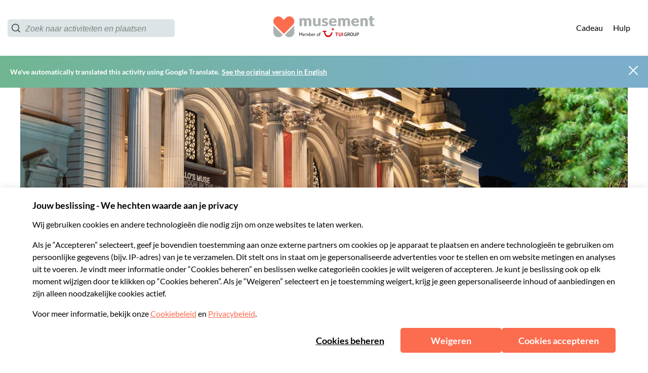

--- FILE ---
content_type: image/svg+xml
request_url: https://b2c-frontend-images.prod.musement.com/icons/city_new_york.svg
body_size: 4002
content:
<?xml version="1.0" encoding="utf-8"?>
<svg xmlns="http://www.w3.org/2000/svg" xmlns:xlink="http://www.w3.org/1999/xlink" version="1.1" x="0px" y="0px" viewBox="0 0 110 125" style="enable-background:new 0 0 110 125;">
<style type="text/css">
	.st0{clip-path:url(#SVGID_2_);fill:none;stroke:#E8940F;stroke-width:3;stroke-miterlimit:10;}
	.st1{clip-path:url(#SVGID_2_);}
	.st2{fill:#FFCF6E;}
	.st3{fill:#FAB832;}
	.st4{fill:#EA9000;}
	.st5{fill:#C05D33;}
	.st6{fill:none;stroke:#FAB832;stroke-width:0.75;stroke-miterlimit:10;}
	.st7{fill:none;stroke:#EA9000;stroke-miterlimit:10;}
	.st8{fill:none;stroke:#EA9000;stroke-width:1.1;stroke-miterlimit:10;}
	.st9{fill:none;stroke:#FAB832;stroke-width:1.0287;stroke-linejoin:round;stroke-miterlimit:10;}
	.st10{fill:none;stroke:#FFCF6E;stroke-width:2;stroke-linecap:round;stroke-linejoin:round;stroke-miterlimit:10;}
	.st11{fill:#E8940F;}
	.st12{fill:none;stroke:#E8940F;stroke-width:3;stroke-miterlimit:10;}
	.st13{clip-path:url(#SVGID_4_);}
	.st14{fill:#FFFFFF;}
	.st15{fill:none;stroke:#C05D33;stroke-width:0.5;stroke-miterlimit:10;}
	.st16{fill:none;stroke:#E8940F;stroke-linecap:round;stroke-linejoin:round;stroke-miterlimit:10;}
	.st17{fill:none;stroke:#FAB832;stroke-miterlimit:10;}
	.st18{fill:#FFFFFF;stroke:#FAA801;stroke-width:1.5;stroke-linecap:round;stroke-linejoin:round;stroke-miterlimit:10;}
	.st19{fill:none;stroke:#FAA801;stroke-width:3;stroke-miterlimit:10;}
	.st20{fill:#FFFFFF;stroke:#FAA801;stroke-miterlimit:10;}
	.st21{fill:#FFFFFF;stroke:#FAA801;stroke-width:0.75;stroke-miterlimit:10;}
	.st22{fill:#E44054;}
	.st23{fill:#FFFFFF;stroke:#FAA801;stroke-linecap:round;stroke-linejoin:round;stroke-miterlimit:10;}
	.st24{fill:#FAA801;}
	.st25{fill:#FFFFFF;stroke:#FAA801;stroke-width:0.75;stroke-linecap:round;stroke-linejoin:round;stroke-miterlimit:10;}
	.st26{fill:#FFFFFF;stroke:#FAA801;stroke-width:1.5;stroke-miterlimit:10;}
	.st27{fill:none;stroke:#FAA801;stroke-miterlimit:10;}
	.st28{fill:none;stroke:#FAA801;stroke-width:0.75;stroke-miterlimit:10;}
	.st29{fill:#FFFFFF;stroke:#FAA801;stroke-width:0.75;stroke-linejoin:round;stroke-miterlimit:10;}
	.st30{fill:none;stroke:#FAA801;stroke-width:0.75;stroke-linejoin:round;stroke-miterlimit:10;}
	.st31{fill:none;stroke:#FAA801;stroke-width:1.5;stroke-miterlimit:10;}
	.st32{fill:none;stroke:#FAA801;stroke-width:1.5;stroke-linecap:round;stroke-linejoin:round;stroke-miterlimit:10;}
	.st33{fill:none;stroke:#FAA801;stroke-width:0.7025;stroke-linecap:round;stroke-linejoin:round;stroke-miterlimit:10;}
	.st34{fill:none;stroke:#FAA801;stroke-linecap:round;stroke-linejoin:round;stroke-miterlimit:10;}
	.st35{fill:none;stroke:#FAA801;stroke-width:0.75;stroke-linecap:round;stroke-linejoin:round;stroke-miterlimit:10;}
	.st36{fill:none;stroke:#FAA801;stroke-width:1.2;stroke-miterlimit:10;}
	.st37{fill:#FFFFFF;stroke:#FAA801;stroke-width:0.8216;stroke-linecap:round;stroke-linejoin:round;stroke-miterlimit:10;}
	.st38{fill:#FFFFFF;stroke:#FAA801;stroke-width:1.4989;stroke-linecap:round;stroke-linejoin:round;stroke-miterlimit:10;}
	.st39{fill:#FFFFFF;stroke:#FAA801;stroke-width:1.4544;stroke-miterlimit:10;}
	.st40{fill:#FFFFFF;stroke:#FAA801;stroke-width:1.5682;stroke-miterlimit:10;}
	.st41{fill:#FFFFFF;stroke:#FAA801;stroke-width:1.5424;stroke-miterlimit:10;}
	.st42{fill:#FFFFFF;stroke:#FAA801;stroke-width:1.684;stroke-miterlimit:10;}
	.st43{fill:#FFFFFF;stroke:#FAA801;stroke-width:1.7101;stroke-miterlimit:10;}
	.st44{fill:#FFFFFF;stroke:#FAA801;stroke-width:1.618;stroke-miterlimit:10;}
	.st45{fill:#FFFFFF;stroke:#FAA801;stroke-width:1.6781;stroke-miterlimit:10;}
	.st46{fill:#FFFFFF;stroke:#FAA801;stroke-width:1.3066;stroke-miterlimit:10;}
	.st47{fill:none;}
	.st48{display:none;}
	.st49{display:inline;}
	.st50{display:inline;fill:#FFFFFF;stroke:#FAA801;stroke-miterlimit:10;}
	.st51{fill:#FFFFFF;stroke:#FAA801;stroke-width:1.4817;stroke-miterlimit:10;}
	.st52{fill:#FFFFFF;stroke:#FAA801;stroke-width:1.7764;stroke-miterlimit:10;}
	.st53{fill:none;stroke:#FAA801;stroke-width:1.5409;stroke-miterlimit:10;}
	.st54{fill:#FFFFFF;stroke:#FAA801;stroke-width:1.4834;stroke-miterlimit:10;}
	.st55{fill:#FFFFFF;stroke:#FAA801;stroke-width:1.4822;stroke-miterlimit:10;}
	.st56{fill:#FFFFFF;stroke:#FAA801;stroke-width:1.4673;stroke-miterlimit:10;}
	.st57{fill:none;stroke:#FAA801;stroke-width:0.5303;stroke-miterlimit:10;}
	.st58{fill:#FFFFFF;stroke:#FAA801;stroke-width:1.5409;stroke-miterlimit:10;}
	.st59{fill:#FFFFFF;stroke:#FAA801;stroke-width:0.5;stroke-linecap:round;stroke-linejoin:round;stroke-miterlimit:10;}
	.st60{fill:none;stroke:#FAA801;stroke-width:0.856;stroke-linecap:round;stroke-linejoin:round;stroke-miterlimit:10;}
	.st61{fill:none;stroke:#FAA801;stroke-width:0.945;stroke-linecap:round;stroke-linejoin:round;stroke-miterlimit:10;}
	.st62{fill:#FFFFFF;stroke:#FAA801;stroke-width:0.854;stroke-linecap:round;stroke-linejoin:round;stroke-miterlimit:10;}
	.st63{fill:#FFFFFF;stroke:#FAA801;stroke-width:0.7;stroke-miterlimit:10;}
	.st64{fill:none;stroke:#FAA801;stroke-width:1.1554;stroke-miterlimit:10;}
	.st65{fill:#FFFFFF;stroke:#FAA801;stroke-width:0.5868;stroke-miterlimit:10;}
	.st66{fill:none;stroke:#FAA801;stroke-width:0.6959;stroke-miterlimit:10;}
	.st67{fill:none;stroke:#FAA801;stroke-width:0.7072;stroke-miterlimit:10;}
	.st68{fill:#FFFFFF;stroke:#FAA801;stroke-width:1.4324;stroke-miterlimit:10;}
	.st69{fill:#FCFFFF;stroke:#FAA801;stroke-width:1.5;stroke-miterlimit:10;}
	.st70{fill:#FFFFFF;stroke:#FAA801;stroke-width:1.3887;stroke-miterlimit:10;}
	.st71{fill:#FFFFFF;stroke:#FAA801;stroke-width:1.4812;stroke-miterlimit:10;}
	.st72{fill:#FFFFFF;stroke:#FAA801;stroke-width:1.3579;stroke-linecap:round;stroke-linejoin:round;stroke-miterlimit:10;}
	.st73{fill:#FFFFFF;stroke:#FAA801;stroke-width:1.2053;stroke-miterlimit:10;}
	.st74{fill:#FFFFFF;stroke:#FAA801;stroke-width:1.2141;stroke-miterlimit:10;}
	.st75{fill:#FCFFFF;stroke:#FAA801;stroke-width:0.75;stroke-miterlimit:10;}
	.st76{fill:none;stroke:#FAA801;stroke-width:1.5;stroke-linejoin:round;stroke-miterlimit:10;}
	.st77{fill:none;stroke:#FAA801;stroke-linejoin:round;stroke-miterlimit:10;}
	.st78{fill:#FFFFFF;stroke:#FAA801;stroke-width:1.5;stroke-linejoin:round;stroke-miterlimit:10;}
	.st79{fill:#FFFFFF;stroke:#FAA801;stroke-width:1.536;stroke-miterlimit:10;}
	.st80{fill:#FFFFFF;stroke:#FAA801;stroke-width:1.0628;stroke-miterlimit:10;}
	.st81{fill:#FFFFFF;stroke:#FAA801;stroke-width:1.4903;stroke-miterlimit:10;}
	.st82{fill:#FFFFFF;stroke:#FAA801;stroke-width:0.7223;stroke-miterlimit:10;}
	.st83{fill:#FFFFFF;stroke:#FAA801;stroke-width:0.9314;stroke-linecap:round;stroke-linejoin:round;stroke-miterlimit:10;}
	.st84{fill:#7FA49D;}
	.st85{fill:none;stroke:#FAA801;stroke-width:0.5;stroke-miterlimit:10;}
	.st86{fill:#FBFBFB;stroke:#FAA801;stroke-width:1.5;stroke-miterlimit:10;}
	.st87{fill:#FBFBFB;stroke:#FAA801;stroke-width:0.75;stroke-linecap:round;stroke-linejoin:round;stroke-miterlimit:10;}
	.st88{fill:none;stroke:#FAA801;stroke-linecap:round;stroke-miterlimit:10;}
	.st89{fill:#FFFFFF;stroke:#FAA801;stroke-width:1.5;stroke-linecap:round;stroke-miterlimit:10;}
	.st90{fill:#FE9F50;}
	.st91{fill:url(#SVGID_7_);}
	.st92{fill:url(#SVGID_8_);}
	.st93{fill:#FFC255;}
	.st94{fill:#FF793E;}
	.st95{fill:url(#SVGID_9_);}
	.st96{fill:url(#SVGID_10_);}
	.st97{fill:url(#SVGID_11_);}
	.st98{fill:url(#SVGID_12_);}
	.st99{fill:url(#PArigi_1_);}
	.st100{fill:url(#SVGID_13_);}
	.st101{fill:url(#SVGID_14_);}
	.st102{fill:url(#SVGID_15_);}
	.st103{fill:url(#SVGID_16_);}
	.st104{fill:url(#SVGID_17_);}
	.st105{fill:url(#NY_1_);}
	.st106{fill:url(#SVGID_18_);}
	.st107{fill:url(#SVGID_19_);}
	.st108{fill:url(#SVGID_20_);}
	.st109{fill:url(#Pisa_2_);}
	.st110{fill:url(#SVGID_21_);}
	.st111{fill:url(#SVGID_22_);}
	.st112{fill:#FD8E49;}
	.st113{fill:url(#SVGID_23_);}
	.st114{fill:url(#SVGID_24_);}
	.st115{fill:url(#SVGID_25_);}
	.st116{fill:url(#SVGID_26_);}
	.st117{fill:url(#SVGID_27_);}
	.st118{fill:url(#SVGID_28_);}
	.st119{fill:url(#SVGID_29_);}
	.st120{fill:url(#SVGID_30_);}
	.st121{fill:url(#SVGID_31_);}
	.st122{fill:#FD8A47;}
	.st123{fill:url(#Berlin_1_);}
	.st124{fill:url(#SVGID_32_);}
	.st125{fill:url(#SVGID_33_);}
	.st126{fill:url(#SVGID_34_);}
	.st127{fill:url(#SVGID_35_);}
	.st128{fill:url(#SVGID_36_);}
	.st129{fill:url(#SVGID_37_);}
	.st130{fill:#FD7A40;}
	.st131{fill:url(#SVGID_38_);}
	.st132{fill:#FD964C;}
	.st133{fill:url(#SVGID_39_);}
	.st134{fill:url(#SVGID_40_);}
	.st135{fill:url(#SVGID_41_);}
	.st136{fill:url(#SVGID_42_);}
	.st137{fill:url(#SVGID_43_);}
	.st138{fill:url(#Valencia_2_);}
	.st139{fill:url(#Dubai_2_);}
	.st140{fill:url(#SVGID_44_);}
	.st141{clip-path:url(#SVGID_46_);}
	.st142{clip-path:url(#SVGID_48_);fill:none;stroke:#E8940F;stroke-width:3;stroke-miterlimit:10;}
	.st143{clip-path:url(#SVGID_48_);}
	.st144{fill:url(#SVGID_49_);}
	.st145{fill:url(#SVGID_50_);}
	.st146{fill:url(#SVGID_51_);}
	.st147{fill:url(#SVGID_52_);}
	.st148{fill:url(#SVGID_53_);}
	.st149{fill:url(#SVGID_54_);}
	.st150{fill:url(#SVGID_55_);}
	.st151{fill:url(#SVGID_56_);}
	.st152{fill:url(#SVGID_57_);}
	.st153{fill:url(#SVGID_58_);}
	.st154{fill:url(#SVGID_59_);}
	.st155{fill:url(#SVGID_60_);}
	.st156{fill:url(#SVGID_61_);}
	.st157{fill:url(#SVGID_62_);}
	.st158{fill:url(#SVGID_63_);}
	.st159{fill:url(#SVGID_64_);}
	.st160{fill:url(#SVGID_65_);}
	.st161{fill:url(#SVGID_66_);}
	.st162{fill:url(#SVGID_67_);}
	.st163{fill:url(#SVGID_68_);}
	.st164{fill:url(#SVGID_69_);}
	.st165{fill:url(#SVGID_70_);}
	.st166{fill:url(#SVGID_71_);}
	.st167{fill:url(#SVGID_72_);}
	.st168{fill:url(#SVGID_73_);}
	.st169{fill:url(#SVGID_74_);}
	.st170{fill:none;stroke:#4D8FAA;stroke-width:3;stroke-miterlimit:10;}
	.st171{fill:#A4CEDD;}
	.st172{fill:#387491;}
	.st173{fill:#7BAECB;}
	.st174{fill:#1D5A70;}
	.st175{fill:none;stroke:#38718E;stroke-width:0.75;stroke-miterlimit:10;}
	.st176{fill:#4D8FAA;}
	.st177{fill:none;stroke:#1D5A70;stroke-width:1.5;stroke-miterlimit:10;}
	.st178{fill:none;stroke:#38718E;stroke-miterlimit:10;}
	.st179{fill:none;stroke:#1D5A70;stroke-width:0.75;stroke-miterlimit:10;}
	.st180{fill:none;stroke:#1D5A70;stroke-linecap:round;stroke-linejoin:round;stroke-miterlimit:10;}
	.st181{fill:none;stroke:#1D5A70;stroke-miterlimit:10;}
	.st182{fill:#FFFFFF;stroke:#38718E;stroke-linecap:round;stroke-linejoin:round;stroke-miterlimit:10;}
	.st183{clip-path:url(#SVGID_76_);fill:#A4CEDD;}
	.st184{clip-path:url(#SVGID_76_);fill:#7BAECB;}
	.st185{clip-path:url(#SVGID_76_);fill:#387491;}
	.st186{clip-path:url(#SVGID_76_);fill:#1D5A70;}
	.st187{clip-path:url(#SVGID_76_);}
	.st188{clip-path:url(#SVGID_76_);fill:none;stroke:#FAA801;stroke-miterlimit:10;}
	.st189{fill:none;stroke:#A4CEDD;stroke-linecap:round;stroke-linejoin:round;stroke-miterlimit:10;}
	.st190{fill:none;stroke:#1D5A70;stroke-width:0.75;stroke-linecap:round;stroke-linejoin:round;stroke-miterlimit:10;}
	.st191{fill:none;stroke:#A4CEDD;stroke-miterlimit:10;}
	.st192{fill:#B2D8D9;}
	.st193{fill:none;stroke:#7BAECB;stroke-miterlimit:10;}
	.st194{fill:#FFFFFF;stroke:#38718E;stroke-miterlimit:10;}
	.st195{fill:#EE4158;stroke:#38718E;stroke-width:1.5;stroke-miterlimit:10;}
	.st196{fill:#FFFFFF;stroke:#38718E;stroke-width:0.75;stroke-linecap:round;stroke-linejoin:round;stroke-miterlimit:10;}
	.st197{fill:none;stroke:#38718E;stroke-width:0.75;stroke-linecap:round;stroke-linejoin:round;stroke-miterlimit:10;}
	.st198{fill:none;stroke:#38718E;stroke-linejoin:round;stroke-miterlimit:10;}
	.st199{fill:none;stroke:#38718E;stroke-width:1.5;stroke-linejoin:round;stroke-miterlimit:10;}
	.st200{fill:none;stroke:#A4CEDD;stroke-width:1.5;stroke-miterlimit:10;}
	.st201{fill:#FBFBFB;}
	.st202{fill:#57A3AE;}
	.st203{fill:none;stroke:#4D8FAA;stroke-linecap:round;stroke-linejoin:round;stroke-miterlimit:10;}
	.st204{clip-path:url(#SVGID_80_);}
	.st205{fill:none;stroke:#1D5A70;stroke-width:0.5;stroke-miterlimit:10;}
	.st206{clip-path:url(#SVGID_82_);fill:none;stroke:#4D8FAA;stroke-width:3;stroke-miterlimit:10;}
	.st207{clip-path:url(#SVGID_82_);}
	.st208{fill:none;stroke:#7BAECB;stroke-width:0.75;stroke-miterlimit:10;}
	.st209{fill:none;stroke:#38718E;stroke-width:1.1;stroke-miterlimit:10;}
	.st210{fill:none;stroke:#7BAECB;stroke-width:1.0287;stroke-linejoin:round;stroke-miterlimit:10;}
	.st211{fill:none;stroke:#A4CEDD;stroke-width:2;stroke-linecap:round;stroke-linejoin:round;stroke-miterlimit:10;}
	.st212{fill:none;stroke:#A4CEDD;stroke-width:2;stroke-miterlimit:10;}
	.st213{fill:none;stroke:#1D5A70;stroke-width:2;stroke-miterlimit:10;}
	.st214{fill:none;stroke:#7BAECB;stroke-width:2;stroke-miterlimit:10;}
	.st215{fill:none;stroke:#F29D14;stroke-width:3;stroke-miterlimit:10;}
	.st216{fill:#FFD591;}
	.st217{fill:#F59123;}
	.st218{fill:#FFB743;}
	.st219{fill:#CA5F27;}
	.st220{fill:none;stroke:#F59123;stroke-width:0.75;stroke-miterlimit:10;}
	.st221{fill:none;stroke:#CA5F27;stroke-width:1.5;stroke-miterlimit:10;}
	.st222{fill:none;stroke:#F59123;stroke-miterlimit:10;}
	.st223{fill:none;stroke:#CA5F27;stroke-width:0.75;stroke-miterlimit:10;}
	.st224{fill:none;stroke:#CA5F27;stroke-linecap:round;stroke-linejoin:round;stroke-miterlimit:10;}
	.st225{fill:none;stroke:#CA5F27;stroke-miterlimit:10;}
	.st226{fill:#FFFFFF;stroke:#F59123;stroke-linecap:round;stroke-linejoin:round;stroke-miterlimit:10;}
	.st227{clip-path:url(#SVGID_84_);fill:#FFD591;}
	.st228{clip-path:url(#SVGID_84_);fill:#FFB743;}
	.st229{clip-path:url(#SVGID_84_);fill:#F59123;}
	.st230{clip-path:url(#SVGID_84_);fill:#CA5F27;}
	.st231{clip-path:url(#SVGID_84_);}
	.st232{clip-path:url(#SVGID_84_);fill:none;stroke:#FAA801;stroke-miterlimit:10;}
	.st233{fill:none;stroke:#FFD591;stroke-linecap:round;stroke-linejoin:round;stroke-miterlimit:10;}
	.st234{fill:none;stroke:#CA5F27;stroke-width:0.75;stroke-linecap:round;stroke-linejoin:round;stroke-miterlimit:10;}
	.st235{fill:none;stroke:#FFD591;stroke-miterlimit:10;}
	.st236{fill:none;stroke:#FFB743;stroke-miterlimit:10;}
	.st237{fill:#FFFFFF;stroke:#F59123;stroke-miterlimit:10;}
	.st238{fill:#EE4158;stroke:#F59123;stroke-width:1.5;stroke-miterlimit:10;}
	.st239{fill:#FFFFFF;stroke:#F59123;stroke-width:0.75;stroke-linecap:round;stroke-linejoin:round;stroke-miterlimit:10;}
	.st240{fill:none;stroke:#F59123;stroke-width:0.75;stroke-linecap:round;stroke-linejoin:round;stroke-miterlimit:10;}
	.st241{fill:none;stroke:#F59123;stroke-linejoin:round;stroke-miterlimit:10;}
	.st242{fill:none;stroke:#F59123;stroke-width:1.5;stroke-linejoin:round;stroke-miterlimit:10;}
	.st243{fill:none;stroke:#FFD591;stroke-width:1.5;stroke-miterlimit:10;}
	.st244{fill:none;stroke:#F59123;stroke-linecap:round;stroke-linejoin:round;stroke-miterlimit:10;}
	.st245{clip-path:url(#SVGID_88_);}
	.st246{fill:none;stroke:#CA5F27;stroke-width:0.5;stroke-miterlimit:10;}
	.st247{clip-path:url(#SVGID_90_);fill:none;stroke:#F29D14;stroke-width:3;stroke-miterlimit:10;}
	.st248{clip-path:url(#SVGID_90_);}
	.st249{fill:none;stroke:#FFB743;stroke-width:0.75;stroke-miterlimit:10;}
	.st250{fill:none;stroke:#F59123;stroke-width:1.1;stroke-miterlimit:10;}
	.st251{fill:none;stroke:#FFB743;stroke-width:1.0287;stroke-linejoin:round;stroke-miterlimit:10;}
	.st252{fill:none;stroke:#FFD591;stroke-width:2;stroke-linecap:round;stroke-linejoin:round;stroke-miterlimit:10;}
	.st253{fill:none;stroke:#FFD591;stroke-width:2;stroke-miterlimit:10;}
	.st254{fill:none;stroke:#CA5F27;stroke-width:2;stroke-miterlimit:10;}
	.st255{fill:none;stroke:#FFB743;stroke-width:2;stroke-miterlimit:10;}
	.st256{fill:none;stroke:#F29D14;stroke-width:0.75;stroke-miterlimit:10;}
	.st257{fill:none;stroke:#B76708;stroke-width:1.5;stroke-miterlimit:10;}
	.st258{fill:none;stroke:#F29D14;stroke-miterlimit:10;}
	.st259{fill:none;stroke:#B76708;stroke-width:0.75;stroke-miterlimit:10;}
	.st260{fill:none;stroke:#B76708;stroke-linecap:round;stroke-linejoin:round;stroke-miterlimit:10;}
	.st261{fill:none;stroke:#B76708;stroke-miterlimit:10;}
	.st262{fill:#FFFFFF;stroke:#F29D14;stroke-linecap:round;stroke-linejoin:round;stroke-miterlimit:10;}
	.st263{clip-path:url(#SVGID_92_);fill:#FFD591;}
	.st264{clip-path:url(#SVGID_92_);fill:#FFB743;}
	.st265{clip-path:url(#SVGID_92_);fill:#F59123;}
	.st266{clip-path:url(#SVGID_92_);fill:#CA5F27;}
	.st267{clip-path:url(#SVGID_92_);}
	.st268{clip-path:url(#SVGID_92_);fill:none;stroke:#FAA801;stroke-miterlimit:10;}
	.st269{fill:none;stroke:#B76708;stroke-width:0.75;stroke-linecap:round;stroke-linejoin:round;stroke-miterlimit:10;}
	.st270{fill:#FFFFFF;stroke:#F29D14;stroke-miterlimit:10;}
	.st271{fill:#EE4158;stroke:#F29D14;stroke-width:1.5;stroke-miterlimit:10;}
	.st272{fill:#FFFFFF;stroke:#F29D14;stroke-width:0.75;stroke-linecap:round;stroke-linejoin:round;stroke-miterlimit:10;}
	.st273{fill:none;stroke:#F29D14;stroke-width:0.75;stroke-linecap:round;stroke-linejoin:round;stroke-miterlimit:10;}
	.st274{fill:none;stroke:#F29D14;stroke-linejoin:round;stroke-miterlimit:10;}
	.st275{fill:none;stroke:#F29D14;stroke-width:1.5;stroke-linejoin:round;stroke-miterlimit:10;}
	.st276{fill:none;stroke:#F29D14;stroke-linecap:round;stroke-linejoin:round;stroke-miterlimit:10;}
	.st277{clip-path:url(#SVGID_96_);}
	.st278{fill:none;stroke:#B76708;stroke-width:0.5;stroke-miterlimit:10;}
	.st279{clip-path:url(#SVGID_98_);fill:none;stroke:#F29D14;stroke-width:3;stroke-miterlimit:10;}
	.st280{clip-path:url(#SVGID_98_);}
	.st281{fill:none;stroke:#F29D14;stroke-width:1.1;stroke-miterlimit:10;}
	.st282{fill:none;stroke:#B76708;stroke-width:2;stroke-miterlimit:10;}
	.st283{fill:#FF5F45;}
	.st284{fill:#69BC6B;}
	.st285{fill:#FEA646;}
</style>
<g id="Genova">
</g>
<g id="Siena">
</g>
<g id="Cinque_Terre">
</g>
<g id="Pavia">
</g>
<g id="Mosca_1_">
</g>
<g id="Generico">
</g>
<g id="Generica_2">
</g>
<g id="Los_Angeles">
</g>
<g id="Granada">
</g>
<g id="Valencia">
</g>
<g id="Dubai">
</g>
<g id="Amsterdam">
</g>
<g id="Rio_de_Janeiro">
</g>
<g id="Dublino">
</g>
<g id="Praga">
</g>
<g id="Vienna">
</g>
<g id="Budapest">
</g>
<g id="Lisbona">
</g>
<g id="Berlino">
</g>
<g id="Las_Vegas">
</g>
<g id="San_Francisco">
</g>
<g id="Barcellona">
</g>
<g id="Madrid">
</g>
<g id="New_york">
</g>
<g id="Londra">
</g>
<g id="Bologna">
</g>
<g id="Pisa">
</g>
<g id="Firenze">
</g>
<g id="Torino">
</g>
<g id="Napoli">
</g>
<g id="Paris">
</g>
<g id="Milano">
</g>
<g id="Verona">
</g>
<g id="Roma">
</g>
<g id="Venezia">
</g>
<g id="Nuove_outline">
</g>
<g id="Nuove_Azzurre">
</g>
<g id="DEFINITIVE">
	<g>
		<circle class="st215" cx="55.1" cy="75.4" r="47.9"/>
		<g>
			<path class="st216" d="M10.7,93.1L10.7,93.1l4.2-4.2L15.1,73c0,0,1.4-1.3,1.4-1.3v-2.3h3v-4.3h1.1c0,0-0.1-4.1,0-4.5&#xA;				c0.1-0.7,2.4,1.5,2.4,1.5s0,3.8,0,5.4c0,0.1,2.1,6.2,2.1,6.2l2.9,0.4v29h3.4V90.9h1.4v-8.6h-0.1l0-8.6h2l0.9-3.6h10.9v3.6h1.4&#xA;				v-2.2h0.7V73h0.7v1.4H51v20.1h0.7c0,0,0-4.3,0-5.7h1.6c0,0,0.1,0,0.4,0.5c1.2,0.2,1.3,0.4,1.6,0.7c0.3,0.1,0.2,0.2,0.2,0.4&#xA;				c0,0.1,0.5,0.9,0.5,0.9v-3.3c0,0,0-2,0-2.1c0-0.1,0-0.1,0-0.1v-0.6h1.4c0,0,0-1.2,0-1.9c0-0.8,0.7-1,0.7-1v-1.3h8.8v4.3h1.4v2&#xA;				h2.2V71.5l1.1-1.4l1-1.3v-2.3l1.4-2.4l1.4,2.4v2.2l1.1,2.1l0.4,1.5v3.4l0.4,13.4l1.8,0v3.6h0l0,15.2h4.9V97.3H87V73l1.4-1v-2.6&#xA;				H92c0,0,0-0.8,0-1.2v-0.9c0-0.3,0-0.5,0-0.5v-1.7c0,0,0.9,0,1,0c0,0,0.2,0,0.2,0h0.2c0,0,0.9,0.1,0.9,1.6c0,0.3,3.1,3.8,3.1,4.4&#xA;				c0,0.7,0.1,2,0.1,3.8c0,3.4-0.1,8-0.1,10.2h1.5v7.2l0,1.2l-0.3,0.9c0,0-10.5,28.9-43.5,28.9S10.7,93.1,10.7,93.1z"/>
		</g>
		<g>
			<path class="st218" d="M65.5,67.7c0,0,3.2,5.9,4.3,6.7l-3.2,6.2L65.5,67.7z"/>
		</g>
		<g>
			<path class="st219" d="M60,47.8c0,0,5.2,6.3,0.4,9.2L57.2,57l0-2.4c0,0,1.8-2.5,1.5-7.1C60,48.4,60,47.8,60,47.8"/>
		</g>
		<g>
			<path class="st219" d="M48.3,57.1c-4.8-2.9,0.6-10.2,0.6-10.2l1.3,0.9c0,0-0.5,4,1.2,6.5c0.6,2.4,0.3,2.7,0.3,2.7l-3.1,0.3&#xA;				L48.3,57.1z"/>
		</g>
		<g>
			<polyline class="st219" points="66.4,80.5 70.9,72.3 77.8,76.7 70.3,89.5 66.6,86.9"/>
		</g>
		<g>
			<path class="st216" d="M72.1,82.4c0,0,0.7,2.1,1.8,2.7c1.1,0.5,2.8-2.7,2.5-3.5c0,0,1.6-0.5,1.1-1.2c-0.5-0.7-3.2-2.5-4.6-1.2&#xA;				C71.4,80.3,72.1,82.4,72.1,82.4z"/>
		</g>
		<g>
			<path class="st216" d="M46.2,57.2l-5.5-25.7c0,0,2.2-5,0.4-7.1c-1.8-2.1-6.7-0.7-2.8,6.7c0.7,9.2,0,8.9,0.7,11.7&#xA;				c0.2,0.8,0.2,5.3,0.5,9.1c0.1,1.1,0,1.1,0,2.2c0.2,2.7,0.9,5.4,0.9,5.4S45.9,63.6,46.2,57.2z"/>
		</g>
		<g>
			<polygon class="st217" points="34.3,20.3 37.2,25.1 41.1,25.1 43.7,20.3"/>
		</g>
		<g>
			<path class="st219" d="M37.2,18c0,0-2-3.6,3.2-6c1.8,2.2-0.6,4.4,0.6,6C38.9,18,37.2,18,37.2,18z"/>
		</g>
		<path class="st217" d="M40.3,121c0.1-0.6,0.4-1.1,1-1.6c0.7-0.5,0.4-3.6,0.2-5.7c-0.2-1.8-0.3-3.6-0.2-4.8&#xA;			c-1.5-2.4-0.4-4.2,0.3-5.1c0.1-0.6,0.2-1.9,0-2.6c-0.6-3.2-0.1-4.4,0.3-5.4c0.1-0.4,0.2-0.6,0.3-1l0,0c0-0.1,0-0.2,0-0.4&#xA;			c-2.5-5.3-1.3-9.8-0.9-11.5l0-0.3c-0.1-0.1-0.2-0.3-0.3-0.4c-0.2-0.3-0.5-0.6-0.7-0.9c-1.8-1.6-0.5-7.4,0.5-11&#xA;			c-1.1-2.7-1.5-5.3-1-7.1c-1.3-0.9-1.5-2-1.5-2.1l0-0.1l0-0.1c0,0,0.2-0.8,0.4-1.4c-0.3-0.3-0.4-0.7-0.6-1.3&#xA;			c-0.1-0.2-0.2-0.4-0.3-0.7l0-0.1c-1-4.5,0.8-6,1-6.1l0.4-0.2l0,0.9c0.2,1.3-1.5,5.8,3.1,8.7c0,0,2.6-2.1,2.6-2&#xA;			c1.4-1.4,1.3-1.8,1.3-1.8s6,0,15.2,0c7.1,0,5.9,51.4,5.4,65.2C66.8,121.9,53.2,125.8,40.3,121z"/>
		<g>
			<path class="st218" d="M39,62.8c-0.4-0.5-0.7-1.2-0.8-1.9l0.3-1.1c0,0-1.5-1.8-1.4-3.8c0.1-1.7,0-3.9,1.9-5.3&#xA;				c0.3-0.2,0.6,0,0.5,0.4"/>
			<path class="st218" d="M39.5,51.3c-0.1,1.2,0.2,2.9,0.2,2.9s1.1,4.4,2.7,4.9c2.4-1.1,3-5.6,2.4-8.7c-0.4-1.8,2.8,1.5,4.1,6.1&#xA;				c1,4-1.9,8.2-5.3,8.5c-1.4,0.1-4.6-2.2-4.6-2.2"/>
		</g>
		<g>
			<path class="st216" d="M54.5,56.2c-0.3,0-1.8-0.7-3.1-1.9l0.4,3.2c0,0,0.2,2.8,2.3,3.1l0.4,0c0,0,0,0,0,0c0,0,0,0,0,0l0.3,0&#xA;				c2-0.3,2.3-3,2.3-3l0.2-3.3C56,55.4,54.7,56.2,54.5,56.2z"/>
		</g>
		<g>
			<g>
				<path class="st219" d="M64.2,45.5l-2.9-0.4l-0.5,1.7l3.5,0.2c-0.4,0,3.5,0.2,4.6-0.2C67.5,46.1,64.2,45.5,64.2,45.5z"/>
			</g>
			<g>
				<polygon class="st219" points="59.4,41.9 68.8,41.5 60.5,44"/>
			</g>
			<g>
				<polygon class="st219" points="47.3,45.4 44,46.6 44.2,47.7 47.8,46.6"/>
			</g>
			<g>
				<polygon class="st219" points="48.5,42.3 43.1,42.4 43.3,43.6 48.1,43.8"/>
			</g>
			<g>
				<polygon class="st219" points="51.7,39.8 44.9,35.2 50,40.9"/>
			</g>
			<g>
				<polygon class="st219" points="57.1,39.8 64.1,35.5 59.1,42"/>
			</g>
			<g>
				<polygon class="st219" points="53.3,39.3 54.4,31.1 55.4,39"/>
			</g>
			<g>
				<path class="st217" d="M54.4,38.9C54.4,38.9,54.4,38.9,54.4,38.9C54.4,38.9,54.4,38.9,54.4,38.9C54.4,38.9,54.4,38.9,54.4,38.9&#xA;					C54.3,38.9,54.3,38.9,54.4,38.9c-5.2,0.3-7.5,5.6-7.1,6.9c0.2,0.7,0.9,1.2,1.5,1.6c0.6,0.4,1,0,0.9-0.7c-0.1-0.9-0.2-2,0-2.1&#xA;					c0.4-0.2,4.3-2.2,4.7-2.3c0.3,0.1,4.2,2.1,4.6,2.3c0.3,0.1,0.1,1.3,0,2.3c-0.1,0.6,0.1,1,0.5,0.8c0.7-0.4,1.6-1,1.9-1.9&#xA;					C61.8,44.5,59.6,39.2,54.4,38.9z"/>
			</g>
		</g>
		<g>
			<path class="st216" d="M54.4,42.3c-0.1,0-2.8,1.1-4.7,2.3c0,0,0.4,6.4,0.7,7.8c0.4,1.3,1.7,3.5,3.8,3.7c0,0,0.1,0,0.2,0&#xA;				c0.1,0,0.2,0,0.2,0c2.1-0.2,3.4-2.4,3.8-3.7c0.4-1.4,0.7-7.8,0.7-7.8C57.2,43.4,54.5,42.3,54.4,42.3z"/>
		</g>
		<g>
			<path class="st219" d="M60,48.4c0,0,2-6.3-5.6-6C54.4,44.1,58.2,47.5,60,48.4z"/>
		</g>
		<g>
			<path class="st219" d="M48.8,48.4c0,0-1.8-6.1,5.6-6C54.3,44.1,50.5,47.5,48.8,48.4z"/>
		</g>
		<path class="st218" d="M34.4,20.2c0,0-0.2-2.2,3.3-2.2c2.5,0,3.3,0,3.3,0s2.7,0,2.6,2.3C40.8,20.2,34.4,20.2,34.4,20.2z"/>
		<g>
			<path class="st225" d="M41.6,103.8c0,0,15.7-20.1,18.1-47.1"/>
			<path class="st225" d="M59.7,56.6c0,0,2,12.7-14.4,22.1c-2,0.9-3,1.8-4.2,3.9"/>
			<path class="st225" d="M57.4,108.9c3.1-44,2.3-52.2,2.3-52.2"/>
			<path class="st225" d="M40.3,121c0,0,7.5-0.6,8-6.1c0.7-2.8,6.8-1.5,9.1-2.2c2.4-0.7,0-1.8-0.3-2.4c-0.3-0.7,0.2-2.2,5.7-3&#xA;				c0.3-5.4,0.5-42-3.1-50.5"/>
		</g>
		<path class="st215" d="M103,75.4c0,26.5-21.5,47.9-47.9,47.9S7.1,101.9,7.1,75.4"/>
	</g>
</g>
<g id="Livello_41" class="st48">
</g>
<g id="Esport_APP">
</g>
<g id="Palette_città">
</g>
</svg>